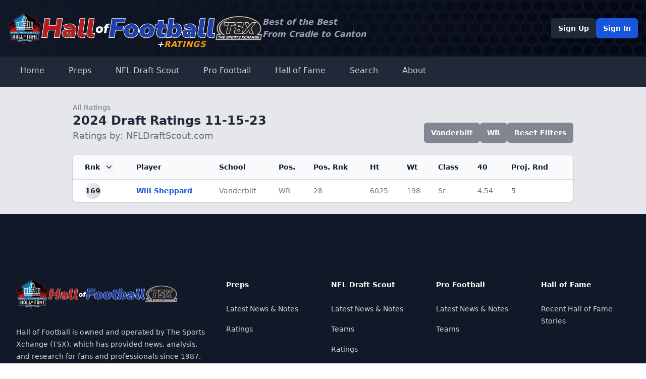

--- FILE ---
content_type: text/html; charset=UTF-8
request_url: https://nfldraftscout.com/player/ratings?ranking_id=d2aa5602f55344b28474cfec914a2ba5&sort_order=&sort_type=&select_school=Vanderbilt&select_position=WR&select_class=&select_round=&filter_count=1
body_size: 5830
content:
<!DOCTYPE html>
<html lang="en">
<head>
<meta charset="utf-8" />
<title>NFL Draft News</title>
<meta name="description" content="" />
<meta name="viewport" content="width=device-width, initial-scale=1, maximum-scale=1" />
<meta name="description" content="NFL Draft Scout is owned and operated by The Sports Xchange (TSX) which has provided news, analysis and research for fans and professionals since 1987.">
<meta name="keywords" content="">
<meta name="robots" content="index, follow">
<!-- Icons -->
<!-- Canonical and OpenGraph URLS -->
<link rel="canonical" href="https://www.nfldraftscout.com/">
<meta property="og:url" content="https://www.nfldraftscout.com/" />
<!-- OpenGraph Config -->
<meta property="og:title" content="Hall of Football" />
<meta property="og:locale" content="en_US" />
<meta property="og:description" content="Hall of Football is owned and operated by The Sports Xchange (TSX) which has provided news, analysis and research for fans and professionals since 1987." />
<meta property="og:site_name" content="Hall of Football" />
<meta property="og:image" content="" />
<!-- Twitter card config -->
<meta name="twitter:card" content="summary_large_image" />
<meta property="twitter:image" content="/static/images/nfldraftnews_banner.png?v=8925578a03b4f31b356496ca0ad652d05d3fa602d7c94bb70c25ac2fac641d77f5e0f2c9794089495121e4839d0d7a9d897aa0645e50aef845143e4f78977de0" />
<meta property="twitter:title" content="Hall of Football" />
<meta name="twitter:site" content="@falicon" />
<link rel="stylesheet" href="/static/stylesheets/main.dist.css?v=1f414feab3bd620aebdc533e1499449d605eabb48089e72d3b36320ddbc06e805860a3798e243ff1164dcb18759f44070c79389c369c5ee80285f02bab2d425b" type="text/css" />
<link rel="stylesheet" href="https://fonts.googleapis.com/css2?family=Nunito:wght@300;400;600;700&amp;display=swap" />
<link rel="preconnect" href="https://fonts.googleapis.com">
<link rel="preconnect" href="https://fonts.gstatic.com" crossorigin>
<link href="https://fonts.googleapis.com/css2?family=Nunito+Sans:ital,opsz,wght@1,6..12,1000&display=swap" rel="stylesheet">
<script src="https://kit.fontawesome.com/294bc082b2.js" crossorigin="anonymous"></script>
<!-- Google tag (gtag.js) -->
<script async src="https://www.googletagmanager.com/gtag/js?id=G-8E8LPMKGQN"></script>
<script>
window.dataLayer = window.dataLayer || [];
function gtag(){dataLayer.push(arguments);}
gtag('js', new Date());
gtag('config', 'G-8E8LPMKGQN');
</script>
</head>
<body class="font-sans text-base font-normal text-gray-600">
<nav class="text-white shadow-md">
<div class="header-background">
<div class="container mx-auto px-4 py-6 flex flex-col gap-6 md:flex-row md:items-center justify-start md:justify-between">
<a href="/" class="flex items-center justify-between md:justify-start gap-3 relative">
<img src="/static/images/Pro_Football_Hall_of_Fame_logo.svg.png?v=c6d7cf3613f0e96a1fab7aab706baba8318bf3d016f59cbaef2b968d81cb8a3078e61f99dee19ca3a6a4bf476d34981c18a5b19f15ac2da0ae29d677be70ebad" alt="NFL Hall of Fame" class="w-2/12 md:h-16 md:w-auto" />
<img src="/static/images/hall-logo.svg?v=7142371ad3e955e1749283170eb357dfed785130bc4b7018879d586e9bac3d40a3b7041b25e105981fd507b5f139a52b87438262733cadfa76f763ec18812523" alt="Hall of Football" class="w-6/12 md:h-10 md:w-auto" />
<img src="/static/images/tsx_logo.png?v=eb566de558e45b6331e9b1ddba019c212d34ad6dddeab86829489d36e4974961a8dd4926d489b9ac8eaeeacdafce8a6f4974b5a97dd7df4694d4642b94c437ea" alt="The Sports Xchange" class="w-2/12 md:h-12 md:w-auto" />

<div class="sr-only">Hall of Football</div>

<div class="hidden md:block absolute -bottom-3 right-28 text-amber-500 font-black italic tracking-wider"><span class="text-white">+</span>RATINGS</div>
</a>
<div class="hidden md:block text-left text-gray-400 italic font-bold mr-auto">Best of the Best<br>From Cradle to Canton</div>
<!-- Desktop Profile -->
<div class="hidden lg:flex items-center justify-start gap-3">

<a href="/register" type="button" class="rounded-md bg-gray-800 px-3.5 py-2.5 text-sm font-semibold text-white shadow-sm hover:bg-gray-700">Sign Up</a>
<a href="/sign/in" type="button" class="rounded-md bg-blue-700 px-3.5 py-2.5 text-sm font-semibold text-white shadow-sm hover:bg-blue-600 focus-visible:outline focus-visible:outline-2 focus-visible:outline-offset-2 focus-visible:outline-blue-600">Sign In</a>

</div>
</div>
</div>
<div class="bg-gray-800 shadow-md">
<div class="container mx-auto px-4 py-4 lg:py-0 flex flex-wrap justify-between">
<!-- Expand Mobile Menu -->
<button data-collapse-toggle="navbar-dropdown" type="button" class="inline-flex items-center text-2xl lg:hidden focus:outline-none" aria-controls="navbar-dropdown" aria-expanded="false">
<span class="sr-only">Open main menu</span>
<i class="fa-solid fa-bars fa-fw"></i>
</button>
<!-- Mobile Profile -->
<div class="inline-flex lg:hidden items-center justify-start gap-3">

<a href="/register" type="button" class="rounded-md bg-gray-800 px-3.5 py-2.5 text-sm font-semibold text-white shadow-sm hover:bg-gray-700">Sign Up</a>
<a href="/sign/in" type="button" class="rounded-md bg-blue-700 px-3.5 py-2.5 text-sm font-semibold text-white shadow-sm hover:bg-blue-600 focus-visible:outline focus-visible:outline-2 focus-visible:outline-offset-2 focus-visible:outline-blue-600">Sign In</a>

</div>
<!-- Navigation -->
<div class="hidden w-full lg:flex lg:w-auto mt-4 lg:mt-0" id="navbar-dropdown">
<div class="flex flex-col lg:flex-row">
<!-- Home -->
<a href="/" class="px-6 py-4 border-b-4 shadow-inner transition-all flex items-center gap-2 border-transparent hover:border-blue-700 hover:bg-gray-900 text-gray-300 hover:text-gray-50" aria-current="page">Home</a>
<!-- Preps -->
<div>
<button id="dropdownNavbarLink" data-dropdown-toggle="dropdownNavbar3" class="px-6 py-4 border-b-4 shadow-inner transition-all flex w-full lg:w-auto items-center gap-2 border-transparent hover:border-blue-700 hover:bg-gray-900 text-gray-300 hover:text-gray-50">
<i class="fa-solid fa-graduation-cap fa-fw"></i>
Preps
<i class="fa-solid fa-angle-down fa-fw"></i>
</button>
<!-- Prep Dropdown menu -->
<div id="dropdownNavbar3" class="z-40 hidden font-normal divide-y rounded-lg shadow w-44 bg-gray-700 divide-gray-600">
<ul class="py-2 text-sm text-gray-400" aria-labelledby="dropdownLargeButton">
<li>
<a href="/preps" class="block px-4 py-2 hover:bg-gray-600 hover:text-white">Latest News &amp; Notes</a>
</li>

</ul>
</div>
</div>
<!-- College -->
<div>
<button id="dropdownNavbarLink" data-dropdown-toggle="dropdownNavbar" class="px-6 py-4 border-b-4 shadow-inner transition-all flex w-full lg:w-auto items-center gap-2 border-transparent hover:border-blue-700 hover:bg-gray-900 text-gray-300 hover:text-gray-50">
<i class="fa-solid fa-graduation-cap fa-fw"></i>
NFL Draft Scout
<i class="fa-solid fa-angle-down fa-fw"></i>
</button>
<!-- College Dropdown menu -->
<div id="dropdownNavbar" class="z-40 hidden font-normal divide-y rounded-lg shadow w-44 bg-gray-700 divide-gray-600">
<ul class="py-2 text-sm text-gray-400" aria-labelledby="dropdownLargeButton">
<li>
<a href="/features" class="block px-4 py-2 hover:bg-gray-600 hover:text-white">Latest News &amp; Notes</a>
</li>
<li>
<a href="/cfb/teams" class="block px-4 py-2 hover:bg-gray-600 hover:text-white">Teams</a>
</li>
<li>
<a href="/player/ratings?ranking_id=" class="block px-4 py-2 hover:bg-gray-600 hover:text-white">Ratings</a>
</li>

</ul>
</div>
</div>
<!-- Active-Pro -->
<div>
<button id="dropdownDefaultButton2" data-dropdown-toggle="dropdown2" class="px-6 py-4 border-b-4 shadow-inner transition-all flex w-full lg:w-auto items-center gap-2 border-transparent hover:border-blue-700 hover:bg-gray-900 text-gray-300 hover:text-gray-50">
<i class="fa-solid fa-shield fa-fw"></i>
Pro Football
<i class="fa-solid fa-angle-down fa-fw"></i>
</button>
<!-- Active-Pro Dropdown menu -->
<div id="dropdown2" class="z-10 hidden font-normal divide-y rounded-lg shadow w-44 bg-gray-700 divide-gray-600">
<ul class="py-2 text-sm text-gray-400" aria-labelledby="dropdownLargeButton">
<li>
<a href="/nfl_features" class="block px-4 py-2 hover:bg-gray-600 hover:text-white">Latest News &amp; Notes</a>
</li>
<li>
<a href="/nfl/teams" class="block px-4 py-2 hover:bg-gray-600 hover:text-white">Teams</a>
</li>
<li>
<a href="/nfl/ratings" class="block px-4 py-2 hover:bg-gray-600 hover:text-white">Ratings</a>
</li>

</ul>
</div>
</div>
<!-- Post-Pro -->
<div>
<button id="dropdownDefaultButton3" data-dropdown-toggle="dropdown3" class="px-6 py-4 border-b-4 shadow-inner transition-all flex w-full lg:w-auto items-center gap-2 border-transparent hover:border-blue-700 hover:bg-gray-900 text-gray-300 hover:text-gray-50">
<i class="fa-solid fa-trophy fa-fw"></i>
Hall of Fame
<i class="fa-solid fa-angle-down fa-fw"></i>
</button>
<!-- Post-Pro Dropdown menu -->
<div id="dropdown3" class="z-10 hidden font-normal divide-y rounded-lg shadow w-44 bg-gray-700 divide-gray-600">
<ul class="py-2 text-sm text-gray-400" aria-labelledby="dropdownLargeButton">
<li>
<a href="/hofs" class="block px-4 py-2 hover:bg-gray-600 hover:text-white">Latest News &amp; Notes</a>
</li>
<li>
<a href="/hof/teams" class="block px-4 py-2 hover:bg-gray-600 hover:text-white">Teams</a>
</li>
<li>
<a href="/hof/ratings" class="block px-4 py-2 hover:bg-gray-600 hover:text-white">Ratings</a>
</li>

</ul>
</div>
</div>
<!-- Search -->
<a href="/search" class="px-6 py-4 border-b-4 shadow-inner transition-all flex items-center gap-2 border-transparent hover:border-blue-700 hover:bg-gray-900 text-gray-300 hover:text-gray-50" aria-current="page">Search</a>
<!-- About -->
<a href="/about" class="px-6 py-4 border-b-4 shadow-inner transition-all flex items-center gap-2 border-transparent hover:border-blue-700 hover:bg-gray-900 text-gray-300 hover:text-gray-50" aria-current="page">About</a>
</div>
</div>
</div>
</div>
</nav>
<main>
<div class="mx-auto">


<div class="bg-gray-200">
<div class="container max-w-5xl mx-auto px-4 py-6">
<div class="sm:flex sm:items-end">
<div class="sm:flex-auto">
<a href="/player/ratings?ranking_id=" class="group inline-flex items-center gap-2 transition-all text-gray-500 hover:text-gray-700 text-sm">
<span class="transition-transform group-hover:-translate-x-1 motion-reduce:transform-none"><i class="fa-solid fa-arrow-left"></i></span>
<span>All Ratings</span>
</a>
<h2 class="font-bold text-2xl text-gray-800 flex items-center gap-3">
2024 Draft Ratings 11-15-23
<button data-tooltip-target="tooltip-default" class="text-gray-800 hover:text-gray-700 text-base"><i class="fa-solid fa-circle-info"></i></button>
<div id="tooltip-default" role="tooltip" class="absolute z-10 invisible inline-block px-3 py-2 text-sm font-medium text-white transition-opacity duration-300 bg-gray-900 rounded-lg shadow-sm opacity-0 tooltip dark:bg-gray-700">
Use the column headers to sort the ratings list. Click on a player to see their profile, or click on a data point to add it as a filter.
<div class="tooltip-arrow" data-popper-arrow></div>
</div>
</h2>

<div class="text-lg text-gray-500">Ratings by: NFLDraftScout.com</div>

</div>
<div class="mt-4 sm:ml-16 sm:mt-0 flex-wrap sm:flex-none flex items-center gap-2">
<!-- If there are filters applied, show them-->

<!-- Show school filter. Click on it to clear -->

<a href="/player/ratings?ranking_id=d2aa5602f55344b28474cfec914a2ba5&sort_order=&sort_type=&select_school=&select_position=WR&select_class=&select_round='&filter_count=3" class="rounded-md bg-gray-800/50 px-3.5 py-2.5 text-sm font-semibold text-white shadow-sm hover:bg-gray-700/50 flex items-center gap-2">
Vanderbilt
<i class="fa-regular fa-circle-xmark"></i>
</a>

<!-- Show class filter. Click on it to clear -->

<!-- Show position filter. Click on it to clear -->

<a href="/player/ratings?ranking_id=d2aa5602f55344b28474cfec914a2ba5&sort_order=&sort_type=&select_school=Vanderbilt&select_position=&select_class=&select_round=&filter_count=3" class="rounded-md bg-gray-800/50 px-3.5 py-2.5 text-sm font-semibold text-white shadow-sm hover:bg-gray-700/50 flex items-center gap-2">
WR
<i class="fa-regular fa-circle-xmark"></i>
</a>

<!-- Show round filter. Click on it to clear -->


<a href="/player/ratings?ranking_id=d2aa5602f55344b28474cfec914a2ba5&sort_order=&sort_type=0&select_school=&select_position=&select_class=&select_round=&filter_count=" type="button" class="rounded-md bg-gray-800/50 px-3.5 py-2.5 text-sm font-semibold text-white shadow-sm hover:bg-gray-700/50">Reset Filters</a>
</div>
</div>
<div class="mt-6 flow-root">
<div class="-mx-4 -my-2 overflow-x-auto sm:-mx-6 lg:-mx-8">
<div class="inline-block min-w-full py-2 align-middle sm:px-6 lg:px-8">
<div class="overflow-hidden shadow ring-1 ring-black ring-opacity-5 sm:rounded-lg">
<table class="min-w-full divide-y divide-gray-300">
<thead class="bg-gray-50">
<tr>
<th scope="col" class="py-3.5 pl-4 pr-3 text-left text-sm font-semibold text-gray-900 sm:pl-6 whitespace-nowrap">
<!-- Sort by ascending or descending rank order -->

<a href="/player/ratings?ranking_id=d2aa5602f55344b28474cfec914a2ba5&sort_order=desc&sort_type=rank&select_school=Vanderbilt&select_position=WR&select_class=&select_round=&filter_count=3" class="flex items-center">
Rnk
<span class="ml-2 flex-none rounded bg-gray-100 text-gray-900">
<svg class="h-5 w-5" viewBox="0 0 20 20" fill="currentColor" aria-hidden="true">
<path fill-rule="evenodd" d="M5.23 7.21a.75.75 0 011.06.02L10 11.168l3.71-3.938a.75.75 0 111.08 1.04l-4.25 4.5a.75.75 0 01-1.08 0l-4.25-4.5a.75.75 0 01.02-1.06z" clip-rule="evenodd"></path>
</svg>
</span>
</a>

</th>
<th scope="col" class="px-3 py-3.5 text-left text-sm font-semibold text-gray-900 whitespace-nowrap">
<!-- Sort by Ascending or descending alphabetical order -->

<a href="/player/ratings?ranking_id=d2aa5602f55344b28474cfec914a2ba5&sort_order=asc_alph&sort_type=name&select_school=Vanderbilt&select_position=WR&select_class=&select_round=&filter_count=3">Player</a>

</th>
<th scope="col" class="px-3 py-3.5 text-left text-sm font-semibold text-gray-900 whitespace-nowrap">
<!-- Sort by Ascending or descending school order -->

<a href="/player/ratings?ranking_id=d2aa5602f55344b28474cfec914a2ba5&sort_order=asc_school&sort_type=school&select_school=Vanderbilt&select_position=WR&select_class=&select_round=&filter_count=3">School</a>

</th>
<th scope="col" class="px-3 py-3.5 text-left text-sm font-semibold text-gray-900 whitespace-nowrap">
<!-- Sort by Ascending or descending position order -->

<a href="/player/ratings?ranking_id=d2aa5602f55344b28474cfec914a2ba5&sort_order=asc_position&sort_type=position&select_school=Vanderbilt&select_position=WR&select_class=&select_round=&filter_count=3">Pos.</a>

</th>
<th scope="col" class="px-3 py-3.5 text-left text-sm font-semibold text-gray-900 whitespace-nowrap">
<!-- Sort by Ascending or descending position rank order -->

<a href="/player/ratings?ranking_id=d2aa5602f55344b28474cfec914a2ba5&sort_order=asc_position_rank&sort_type=position_rank&select_school=Vanderbilt&select_position=WR&select_class=&select_round=&filter_count=3">Pos. Rnk</a>

</th>
<th scope="col" class="px-3 py-3.5 text-left text-sm font-semibold text-gray-900 whitespace-nowrap">
<!-- Sort by Ascending or descending height order -->

<a href="/player/ratings?ranking_id=d2aa5602f55344b28474cfec914a2ba5&sort_order=asc_height&sort_type=height&select_school=Vanderbilt&select_position=WR&select_class=&select_round=&filter_count=3">Ht</a>

</th>
<th scope="col" class="px-3 py-3.5 text-left text-sm font-semibold text-gray-900 whitespace-nowrap">
<!-- Sort by Ascending or descending weight order -->

<a href="/player/ratings?ranking_id=d2aa5602f55344b28474cfec914a2ba5&sort_order=asc_weight&sort_type=weight&select_school=Vanderbilt&select_position=WR&select_class=&select_round=&filter_count=3">Wt</a>

</th>
<th scope="col" class="px-3 py-3.5 text-left text-sm font-semibold text-gray-900 whitespace-nowrap">
<!-- Sort by Ascending or descending class order -->

<a href="/player/ratings?ranking_id=d2aa5602f55344b28474cfec914a2ba5&sort_order=asc_class&sort_type=class&select_school=Vanderbilt&select_position=WR&select_class=&select_round=&filter_count=3">Class</a>

</th>
<th scope="col" class="px-3 py-3.5 text-left text-sm font-semibold text-gray-900 whitespace-nowrap">
<!-- Sort by Ascending or descending 40 time order -->

<a href="/player/ratings?ranking_id=d2aa5602f55344b28474cfec914a2ba5&sort_order=asc_40&sort_type=40&select_school=Vanderbilt&select_position=WR&select_class=&select_round=&filter_count=3">40</a>

</th>
<th scope="col" class="py-3.5 pl-3 pr-4 sm:pr-6 text-left text-sm font-semibold text-gray-900 whitespace-nowrap">
<!-- Sort by Ascending or descending projected round order -->

<a href="/player/ratings?ranking_id=d2aa5602f55344b28474cfec914a2ba5&sort_order=asc_projected_round&sort_type=projected_round&select_school=Vanderbilt&select_position=WR&select_class=&select_round=&filter_count=3">Proj. Rnd</a>

</th>
</tr>
</thead>
<tbody class="divide-y divide-gray-200 bg-white">

<tr class="even:bg-gray-50">
<td class="whitespace-nowrap py-1.5 pl-4 pr-3 text-sm font-bold text-gray-900 sm:pl-6">
<div class="h-8 w-8 bg-gradient-to-br from-gray-100 to-gray-300 rounded-full flex items-center justify-center">
169
</div>
</td>
<td class="whitespace-nowrap px-3 py-1.5 text-sm font-bold text-blue-700">
<a href="/cfb/bio/1045120" target="_blank" class="hover:text-blue-600 hover:underline">Will Sheppard</a>
</td>
<td class="whitespace-nowrap px-3 py-1.5 text-sm text-gray-500">
<a href="/player/ratings?ranking_id=d2aa5602f55344b28474cfec914a2ba5&sort_order=&sort_type=&select_school=Vanderbilt&select_position=WR&select_class=&select_round=&filter_count=3" class="hover:underline">Vanderbilt</a>
</td>
<td class="whitespace-nowrap px-3 py-1.5 text-sm text-gray-500">
<a href="/player/ratings?ranking_id=d2aa5602f55344b28474cfec914a2ba5&sort_order=&sort_type=&select_school=Vanderbilt&select_position=WR&select_class=&select_round=&filter_count=3" class="hover:underline">WR</a>
</td>
<td class="whitespace-nowrap px-3 py-1.5 text-sm text-gray-500">28</td>
<td class="whitespace-nowrap px-3 py-1.5 text-sm text-gray-500">6025</td>
<td class="whitespace-nowrap px-3 py-1.5 text-sm text-gray-500">198</td>
<td class="whitespace-nowrap px-3 py-1.5 text-sm text-gray-500">
<a href="/player/ratings?ranking_id=d2aa5602f55344b28474cfec914a2ba5&sort_order=&sort_type=&select_school=Vanderbilt&select_position=WR&select_class=Sr&select_round=&filter_count=3" class="hover:underline">Sr</a>
</td>
<td class="whitespace-nowrap px-3 py-1.5 text-sm text-gray-500">4.54</td>
<td class="relative whitespace-nowrap py-1.5 pl-3 pr-4 text-sm sm:pr-6">
<a href="/player/ratings?ranking_id=d2aa5602f55344b28474cfec914a2ba5&sort_order=&sort_type=&select_school=Vanderbilt&select_position=WR&select_class=&select_round=5&filter_count=3" class="hover:underline">5</a>
</td>
</tr>

</tbody>
</table>
</div>
</div>
</div>
</div>
</div>
</div>


</div>
</main>
<!-- =========={ FOOTER }========== -->
<footer class="bg-gray-900" aria-labelledby="footer-heading">
<h2 id="footer-heading" class="sr-only">Footer</h2>
<div class="mx-auto max-w-7xl px-6 pb-8 pt-16 sm:pt-24 lg:px-8 lg:pt-32">
<div class="xl:grid xl:grid-cols-3 xl:gap-8">
<div class="space-y-8">
<a href="/" class="flex items-center justify-between md:justify-start gap-3">
<img src="/static/images/Pro_Football_Hall_of_Fame_logo.svg.png?v=c6d7cf3613f0e96a1fab7aab706baba8318bf3d016f59cbaef2b968d81cb8a3078e61f99dee19ca3a6a4bf476d34981c18a5b19f15ac2da0ae29d677be70ebad" alt="NFL Hall of Fame" class="w-2/12" />
<img src="/static/images/hall-logo.svg?v=7142371ad3e955e1749283170eb357dfed785130bc4b7018879d586e9bac3d40a3b7041b25e105981fd507b5f139a52b87438262733cadfa76f763ec18812523" alt="Hall of Football" class="w-6/12" />
<img src="/static/images/tsx_logo.png?v=eb566de558e45b6331e9b1ddba019c212d34ad6dddeab86829489d36e4974961a8dd4926d489b9ac8eaeeacdafce8a6f4974b5a97dd7df4694d4642b94c437ea" alt="The Sports Xchange" class="w-2/12" />
</a>
<p class="text-sm leading-6 text-gray-300">Hall of Football is owned and operated by The Sports Xchange (TSX), which has provided news, analysis, and research for fans and professionals since 1987.</p>
<div class="flex space-x-6">
<a href="https://www.linkedin.com/company/sports-xchange/" target="_blank" class="text-gray-500 hover:text-gray-400 text-2xl">
<span class="sr-only">LinkedIn</span>
<i class="fa-brands fa-linkedin"></i>
</a>
</div>
</div>
<div class="mt-16 grid grid-cols-2 gap-8 xl:col-span-2 xl:mt-0">
<div class="md:grid md:grid-cols-2 md:gap-8">
<div>
<h3 class="text-sm font-semibold leading-6 text-white flex items-center gap-2"><i class="fa-solid fa-football fa-fw"></i>Preps</h3>
<ul role="list" class="mt-6 space-y-4">
<li>
<a href="/preps" class="text-sm leading-6 text-gray-300 hover:text-white">Latest News &amp; Notes</a>
</li>
<li>
<a href="/prep/ratings?ranking_id=" class="text-sm leading-6 text-gray-300 hover:text-white">Ratings</a>
</li>
</ul>
</div>
<div class="mt-10 md:mt-0">
<h3 class="text-sm font-semibold leading-6 text-white flex items-center gap-2"><i class="fa-solid fa-graduation-cap fa-fw"></i>NFL Draft Scout</h3>
<ul role="list" class="mt-6 space-y-4">
<li>
<a href="/features" class="text-sm leading-6 text-gray-300 hover:text-white">Latest News &amp; Notes</a>
</li>
<li>
<a href="/cfb/teams" class="text-sm leading-6 text-gray-300 hover:text-white">Teams</a>
</li>
<li>
<a href="/player/ratings?ranking_id=" class="text-sm leading-6 text-gray-300 hover:text-white">Ratings</a>
</li>
</ul>
</div>
</div>
<div class="md:grid md:grid-cols-2 md:gap-8">
<div>
<h3 class="text-sm font-semibold leading-6 text-white flex items-center gap-2"><i class="fa-solid fa-shield fa-fw"></i>Pro Football</h3>
<ul role="list" class="mt-6 space-y-4">
<li>
<a href="/nfl_features" class="text-sm leading-6 text-gray-300 hover:text-white">Latest News &amp; Notes</a>
</li>
<li>
<a href="/nfl/teams" class="text-sm leading-6 text-gray-300 hover:text-white">Teams</a>
</li>
</ul>
</div>
<div class="mt-10 md:mt-0">
<h3 class="text-sm font-semibold leading-6 text-white flex items-center gap-2"><i class="fa-solid fa-trophy fa-fw"></i>Hall of Fame</h3>
<ul role="list" class="mt-6 space-y-4">
<li>
<a href="/hofs" class="text-sm leading-6 text-gray-300 hover:text-white">Recent Hall of Fame Stories</a>
</li>
</ul>
</div>
</div>
</div>
</div>
<div class="mt-16 border-t border-white/10 pt-8 sm:mt-20 lg:mt-24">
<p class="text-xs leading-5 text-gray-400">&copy;<script>document.write(new Date().getFullYear())</script> The Sports Xchange. All rights reserved.</p>
</div>
</div>
</footer>
<script src="/static/js/jquery-3.6.4.min.js?v=6913f9128895022b08339049963616cb09bbc61bd759a45c3bf7cb6662854f0c3ef16d975758468c34cd607176c011d9c62f5fcb8196cba93d0b4b265760747e"></script>
<script src="/static/js/plotly.min.js?v=a8cca95f0be13f9712eebf9dfc13afb3aa92d319a96a0ee5540833aad7ace213d48ea1a1650310a035a02064ca97e09738bc4aad659ad66e840d408c6290fcee"></script>
<script src="/static/js/flowbite.min.js?v=09453b0f96202c849a154e82a425e65c6e9d6430fb468601a1c1f0ba4c9ded2624172d29ee03f7cd71922ceb49d5b10b2672ba698060e2dee19e5d1df0393660"></script>


</body>
</html>
